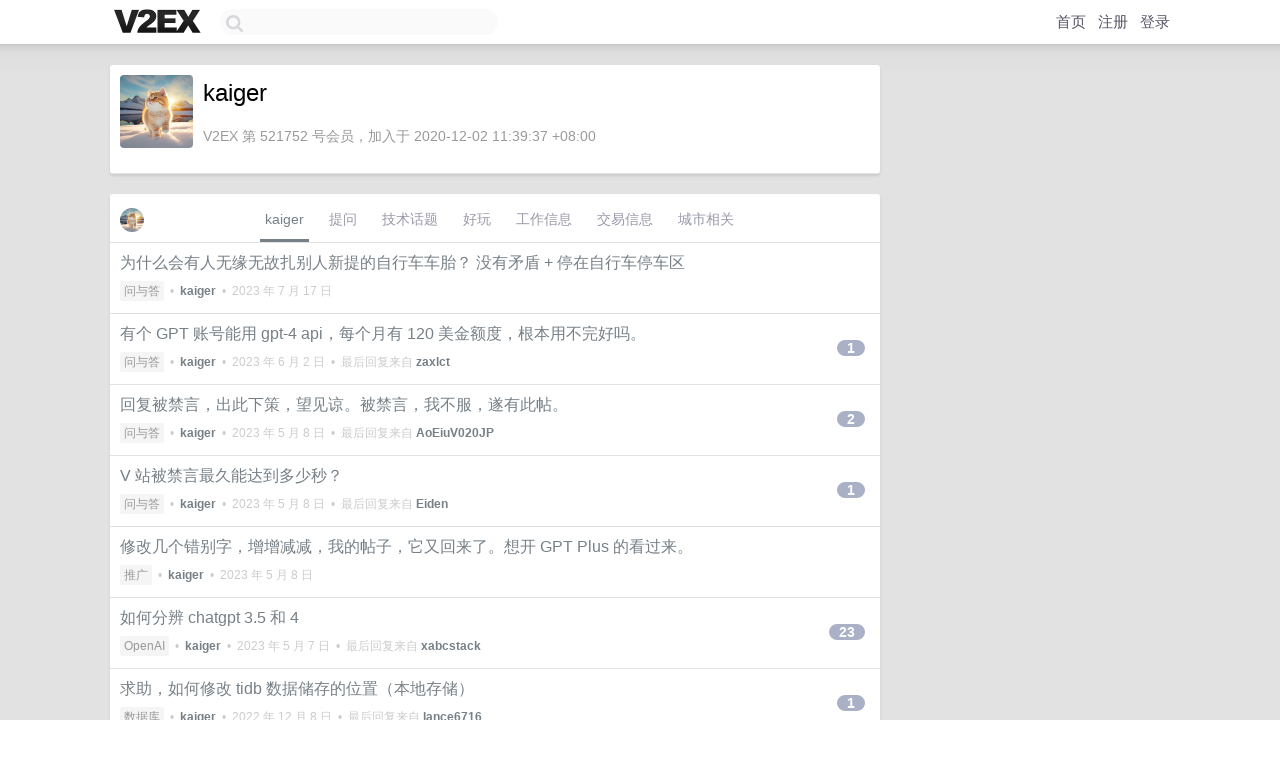

--- FILE ---
content_type: text/html; charset=UTF-8
request_url: https://v2ex.com/member/kaiger
body_size: 5875
content:
<!DOCTYPE html>
<html lang="zh-CN">
<head>
    <meta name="Content-Type" content="text/html;charset=utf-8">
    <meta name="Referrer" content="unsafe-url">
    <meta content="True" name="HandheldFriendly">
    
    <meta name="theme-color" content="#ffffff">
    
    
    <meta name="apple-mobile-web-app-capable" content="yes" />
<meta name="mobile-web-app-capable" content="yes" />
<meta name="detectify-verification" content="d0264f228155c7a1f72c3d91c17ce8fb" />
<meta name="p:domain_verify" content="b87e3b55b409494aab88c1610b05a5f0"/>
<meta name="alexaVerifyID" content="OFc8dmwZo7ttU4UCnDh1rKDtLlY" />
<meta name="baidu-site-verification" content="D00WizvYyr" />
<meta name="msvalidate.01" content="D9B08FEA08E3DA402BF07ABAB61D77DE" />
<meta property="wb:webmaster" content="f2f4cb229bda06a4" />
<meta name="google-site-verification" content="LM_cJR94XJIqcYJeOCscGVMWdaRUvmyz6cVOqkFplaU" />
<meta name="wwads-cn-verify" content="c8ffe9a587b126f152ed3d89a146b445" />
<script type="text/javascript" src="https://cdn.wwads.cn/js/makemoney.js" async></script>
<script async src="https://pagead2.googlesyndication.com/pagead/js/adsbygoogle.js?client=ca-pub-5060390720525238"
     crossorigin="anonymous"></script>
    
    <title>V2EX › kaiger</title>
    <link rel="dns-prefetch" href="https://static.v2ex.com/" />
<link rel="dns-prefetch" href="https://cdn.v2ex.com/" />
<link rel="dns-prefetch" href="https://i.v2ex.co/" />
<link rel="dns-prefetch" href="https://www.google-analytics.com/" />    
    <style>
        body {
            min-width: 820px;
            font-family: "Helvetica Neue", "Luxi Sans", "Segoe UI", "Hiragino Sans GB", "Microsoft Yahei", sans-serif, "Apple Logo";
        }
    </style>
    <link rel="stylesheet" type="text/css" media="screen" href="/assets/c5cbeb747d47558e3043308a6db51d2046fbbcae-combo.css?t=1768795800">
    
    <script>
        const SITE_NIGHT = 0;
    </script>
    <link rel="stylesheet" href="/static/css/vendor/tomorrow.css?v=3c006808236080a5d98ba4e64b8f323f" type="text/css">
    
    <link rel="icon" sizes="192x192" href="/static/icon-192.png">
    <link rel="apple-touch-icon" sizes="180x180" href="/static/apple-touch-icon-180.png?v=91e795b8b5d9e2cbf2d886c3d4b7d63c">
    
    <link rel="shortcut icon" href="https://cdn.v2ex.com/avatar/b4a6/ce0d/521752_large.png?m=1680588908" type="image/png">
    
    
    <link rel="manifest" href="/manifest.webmanifest">
    <script>
        const LANG = 'zhcn';
        const FEATURES = ['search', 'favorite-nodes-sort'];
    </script>
    <script src="/assets/e018fd2b900d7499242ac6e8286c94e0e0cc8e0d-combo.js?t=1768795800" defer></script>
    <meta name="description" content="kaiger&#39;s profile on V2EX">
    
    <link rel="alternate" type="application/atom+xml" href="/feed/member/kaiger.xml">
    
    
    <link rel="canonical" href="https://www.v2ex.com/member/kaiger">
    
    

<script>
	document.addEventListener("DOMContentLoaded", function(event) {
		protectTraffic();

        tippy('[title]', {
        placement: 'bottom',
        arrow: true,
        arrowTransform: 'translateY(-2px)'
        });

        

        const topicLinks = document.getElementsByClassName('topic-link');
const moreLinks = document.getElementsByClassName('count_livid');
const orangeLinks = document.getElementsByClassName('count_orange');
// merge non-duplicate arrays
const links = Array.from(new Set([...topicLinks, ...moreLinks, ...orangeLinks]));
for (link in links) {
    let aLink = links[link];
    if (aLink === undefined) {
        continue;
    }
    if (!aLink.hasAttribute || !aLink.hasAttribute('href')) {
        continue;
    }
    let href = aLink.getAttribute('href');
    if (href && href.startsWith('/t/')) {
        // href is something like "/t/1234#reply567"
        const topicID = href.split('/')[2].split('#')[0];
        const key = "tp" + topicID;
        const value = lscache.get(key);
        if (value) {
            const anchor = href.split('#')[1];
            const newHref = "/t/" + topicID + "?p=" + value + "#" + anchor;
            aLink.setAttribute('href', newHref);
            console.log("Set p for topic " + topicID + " to " + value + ": " + newHref);
        }
    }
}
	});
</script>
<script type="text/javascript">
function format(tpl) {
    var index = 1, items = arguments;
    return (tpl || '').replace(/{(\w*)}/g, function(match, p1) {
        return items[index++] || p1 || match;
    });
}
function loadCSS(url, callback) {
    return $('<link type="text/css" rel="stylesheet"/>')
        .attr({ href: url })
        .on('load', callback)
        .appendTo(document.head);
}
function lazyGist(element) {
    var $btn = $(element);
    var $self = $(element).parent();
    var $link = $self.find('a');
    $btn.prop('disabled', 'disabled').text('Loading...');
    $.getJSON(format('{}.json?callback=?', $link.prop('href').replace($link.prop('hash'), '')))
        .done(function(data) {
            loadCSS(data.stylesheet, function() {
                $self.replaceWith(data.div);
                $('.gist .gist-file .gist-meta a').filter(function() { return this.href === $link.prop('href'); }).parents('.gist-file').siblings().remove();
            });
        })
        .fail(function() { $self.replaceWith($('<a>').attr('href', url).text(url)); });
}
</script>

    
</head>
<body>
    


    
    <div id="Top">
        <div class="content">
            <div class="site-nav">
                <a href="/" name="top" title="way to explore"><div id="Logo"></div></a>
                <div id="search-container">
                    <input id="search" type="text" maxlength="128" autocomplete="off" tabindex="1">
                    <div id="search-result" class="box"></div>
                </div>
                <div class="tools" >
                
                    <a href="/" class="top">首页</a>
                    <a href="/signup" class="top">注册</a>
                    <a href="/signin" class="top">登录</a>
                
                </div>
            </div>
        </div>
    </div>
    
    <div id="Wrapper">
        <div class="content">
            
            <div id="Leftbar"></div>
            <div id="Rightbar">
                <div class="sep20"></div>
                











            </div>
            <div id="Main">
                <div class="sep20"></div>
                
<div class="box">
    <div class="cell">
    <table cellpadding="0" cellspacing="0" border="0" width="100%">
        <tr>
            <td width="73" valign="top" align="center"><img src="https://cdn.v2ex.com/avatar/b4a6/ce0d/521752_xlarge.png?m=1680588908" class="avatar" border="0" align="default" width="73" style="width: 73px; max-height: 73px;" alt="kaiger" data-uid="521752" /><div class="sep10"></div></td>
            <td width="10"></td>
            <td width="auto" valign="top" align="left">
                <div class="fr">
                
                
                </div>
                <h1 style="margin-bottom: 5px;">kaiger</h1>
                
                <span class="bigger"></span>
                
                <div class="sep10"></div>
                <span class="gray">V2EX 第 521752 号会员，加入于 2020-12-02 11:39:37 +08:00
                
                
                </span>
                
            </td>
        </tr>
    </table>
    <div class="sep5"></div>
</div>
    
    
    
    
    
    
</div>
<div class="sep20"></div>
<div class="box">
    <div class="cell_tabs flex-one-row">
        <div>
        <img src="https://cdn.v2ex.com/avatar/b4a6/ce0d/521752_normal.png?m=1680588908" width="24" style="border-radius: 24px; margin-top: -2px;" border="0" />
        </div>
        <div style="flex: 1;"><a href="/member/kaiger" class="cell_tab_current">kaiger</a><a href="/member/kaiger/qna" class="cell_tab">提问</a><a href="/member/kaiger/tech" class="cell_tab">技术话题</a><a href="/member/kaiger/play" class="cell_tab">好玩</a><a href="/member/kaiger/jobs" class="cell_tab">工作信息</a><a href="/member/kaiger/deals" class="cell_tab">交易信息</a><a href="/member/kaiger/city" class="cell_tab">城市相关</a></div>
    </div>
    
    











<div class="cell item" style="">
    <table cellpadding="0" cellspacing="0" border="0" width="100%">
        <tr>
            
            <td width="auto" valign="middle"><span class="item_title"><a href="/t/957306#reply0" class="topic-link" id="topic-link-957306">为什么会有人无缘无故扎别人新提的自行车车胎？

没有矛盾 + 停在自行车停车区</a></span>
            <div class="sep5"></div>
            <span class="topic_info"><div class="votes"></div><a class="node" href="/go/qna">问与答</a> &nbsp;•&nbsp; <strong><a href="/member/kaiger">kaiger</a></strong> &nbsp;•&nbsp; <span title="2023-07-17 10:24:38 +08:00">2023 年 7 月 17 日</span></span>
            </td>
            <td width="70" align="right" valign="middle">
                
            </td>
        </tr>
    </table>
</div>














<div class="cell item" style="">
    <table cellpadding="0" cellspacing="0" border="0" width="100%">
        <tr>
            
            <td width="auto" valign="middle"><span class="item_title"><a href="/t/944864#reply1" class="topic-link" id="topic-link-944864">有个 GPT 账号能用 gpt-4 api，每个月有 120 美金额度，根本用不完好吗。</a></span>
            <div class="sep5"></div>
            <span class="topic_info"><div class="votes"></div><a class="node" href="/go/qna">问与答</a> &nbsp;•&nbsp; <strong><a href="/member/kaiger">kaiger</a></strong> &nbsp;•&nbsp; <span title="2023-06-02 10:33:44 +08:00">2023 年 6 月 2 日</span> &nbsp;•&nbsp; 最后回复来自 <strong><a href="/member/zaxlct">zaxlct</a></strong></span>
            </td>
            <td width="70" align="right" valign="middle">
                
                <a href="/t/944864#reply1" class="count_livid">1</a>
                
            </td>
        </tr>
    </table>
</div>














<div class="cell item" style="">
    <table cellpadding="0" cellspacing="0" border="0" width="100%">
        <tr>
            
            <td width="auto" valign="middle"><span class="item_title"><a href="/t/938219#reply2" class="topic-link" id="topic-link-938219">回复被禁言，出此下策，望见谅。被禁言，我不服，遂有此帖。</a></span>
            <div class="sep5"></div>
            <span class="topic_info"><div class="votes"></div><a class="node" href="/go/qna">问与答</a> &nbsp;•&nbsp; <strong><a href="/member/kaiger">kaiger</a></strong> &nbsp;•&nbsp; <span title="2023-05-08 14:13:45 +08:00">2023 年 5 月 8 日</span> &nbsp;•&nbsp; 最后回复来自 <strong><a href="/member/AoEiuV020JP">AoEiuV020JP</a></strong></span>
            </td>
            <td width="70" align="right" valign="middle">
                
                <a href="/t/938219#reply2" class="count_livid">2</a>
                
            </td>
        </tr>
    </table>
</div>














<div class="cell item" style="">
    <table cellpadding="0" cellspacing="0" border="0" width="100%">
        <tr>
            
            <td width="auto" valign="middle"><span class="item_title"><a href="/t/938193#reply1" class="topic-link" id="topic-link-938193">V 站被禁言最久能达到多少秒？</a></span>
            <div class="sep5"></div>
            <span class="topic_info"><div class="votes"></div><a class="node" href="/go/qna">问与答</a> &nbsp;•&nbsp; <strong><a href="/member/kaiger">kaiger</a></strong> &nbsp;•&nbsp; <span title="2023-05-08 11:18:42 +08:00">2023 年 5 月 8 日</span> &nbsp;•&nbsp; 最后回复来自 <strong><a href="/member/Eiden">Eiden</a></strong></span>
            </td>
            <td width="70" align="right" valign="middle">
                
                <a href="/t/938193#reply1" class="count_livid">1</a>
                
            </td>
        </tr>
    </table>
</div>














<div class="cell item" style="">
    <table cellpadding="0" cellspacing="0" border="0" width="100%">
        <tr>
            
            <td width="auto" valign="middle"><span class="item_title"><a href="/t/938161#reply0" class="topic-link" id="topic-link-938161">修改几个错别字，增增减减，我的帖子，它又回来了。想开 GPT Plus 的看过来。</a></span>
            <div class="sep5"></div>
            <span class="topic_info"><div class="votes"></div><a class="node" href="/go/promotions">推广</a> &nbsp;•&nbsp; <strong><a href="/member/kaiger">kaiger</a></strong> &nbsp;•&nbsp; <span title="2023-05-08 10:11:04 +08:00">2023 年 5 月 8 日</span></span>
            </td>
            <td width="70" align="right" valign="middle">
                
            </td>
        </tr>
    </table>
</div>














<div class="cell item" style="">
    <table cellpadding="0" cellspacing="0" border="0" width="100%">
        <tr>
            
            <td width="auto" valign="middle"><span class="item_title"><a href="/t/937920#reply23" class="topic-link" id="topic-link-937920">如何分辨 chatgpt 3.5 和 4</a></span>
            <div class="sep5"></div>
            <span class="topic_info"><div class="votes"></div><a class="node" href="/go/openai">OpenAI</a> &nbsp;•&nbsp; <strong><a href="/member/kaiger">kaiger</a></strong> &nbsp;•&nbsp; <span title="2023-05-07 21:41:58 +08:00">2023 年 5 月 7 日</span> &nbsp;•&nbsp; 最后回复来自 <strong><a href="/member/xabcstack">xabcstack</a></strong></span>
            </td>
            <td width="70" align="right" valign="middle">
                
                <a href="/t/937920#reply23" class="count_livid">23</a>
                
            </td>
        </tr>
    </table>
</div>














<div class="cell item" style="">
    <table cellpadding="0" cellspacing="0" border="0" width="100%">
        <tr>
            
            <td width="auto" valign="middle"><span class="item_title"><a href="/t/901033#reply1" class="topic-link" id="topic-link-901033">求助，如何修改 tidb 数据储存的位置（本地存储）</a></span>
            <div class="sep5"></div>
            <span class="topic_info"><div class="votes"></div><a class="node" href="/go/db">数据库</a> &nbsp;•&nbsp; <strong><a href="/member/kaiger">kaiger</a></strong> &nbsp;•&nbsp; <span title="2022-12-08 20:56:39 +08:00">2022 年 12 月 8 日</span> &nbsp;•&nbsp; 最后回复来自 <strong><a href="/member/lance6716">lance6716</a></strong></span>
            </td>
            <td width="70" align="right" valign="middle">
                
                <a href="/t/901033#reply1" class="count_livid">1</a>
                
            </td>
        </tr>
    </table>
</div>














<div class="cell item" style="">
    <table cellpadding="0" cellspacing="0" border="0" width="100%">
        <tr>
            
            <td width="auto" valign="middle"><span class="item_title"><a href="/t/885846#reply15" class="topic-link" id="topic-link-885846">求助，关于 Flask-Mail 的大坑。</a></span>
            <div class="sep5"></div>
            <span class="topic_info"><div class="votes"></div><a class="node" href="/go/flask">Flask</a> &nbsp;•&nbsp; <strong><a href="/member/kaiger">kaiger</a></strong> &nbsp;•&nbsp; <span title="2022-10-17 17:42:42 +08:00">2022 年 10 月 17 日</span> &nbsp;•&nbsp; 最后回复来自 <strong><a href="/member/zhuzhipeng">zhuzhipeng</a></strong></span>
            </td>
            <td width="70" align="right" valign="middle">
                
                <a href="/t/885846#reply15" class="count_livid">15</a>
                
            </td>
        </tr>
    </table>
</div>














<div class="cell item" style="">
    <table cellpadding="0" cellspacing="0" border="0" width="100%">
        <tr>
            
            <td width="auto" valign="middle"><span class="item_title"><a href="/t/881839#reply2" class="topic-link" id="topic-link-881839">求助，关于 V 站 API 使用。</a></span>
            <div class="sep5"></div>
            <span class="topic_info"><div class="votes"></div><a class="node" href="/go/v2ex">V2EX</a> &nbsp;•&nbsp; <strong><a href="/member/kaiger">kaiger</a></strong> &nbsp;•&nbsp; <span title="2022-09-21 12:29:07 +08:00">2022 年 9 月 21 日</span> &nbsp;•&nbsp; 最后回复来自 <strong><a href="/member/kaiger">kaiger</a></strong></span>
            </td>
            <td width="70" align="right" valign="middle">
                
                <a href="/t/881839#reply2" class="count_livid">2</a>
                
            </td>
        </tr>
    </table>
</div>



    
    <div class="inner"><span class="chevron">»</span> <a href="/member/kaiger/topics">kaiger 创建的更多主题</a></div>
    
    
</div>
<div class="sep20"></div>
<div class="box">
    <div class="cell"><span class="gray">kaiger 最近回复了</span></div>
    
    
    
    
    
    
    
    
    <div class="dock_area">
        <table cellpadding="0" cellspacing="0" border="0" width="100%">
            <tr>
                <td style="padding: 10px 15px 8px 15px; font-size: 12px; text-align: left;"><div class="fr"><span class="fade" title="2023-12-01 17:35:47 +08:00">2023 年 12 月 1 日</span> </div><span class="gray">回复了 <a href="/member/tomorrow092">tomorrow092</a> 创建的主题 <span class="chevron">›</span> <a href="/go/qna">问与答</a> <span class="chevron">›</span> <a href="/t/996932#reply88">那些想带女生入门编程的 过来看看， 我都被整破防了！</a></span></td>
            </tr>
        </table>
    </div>
    <div class="inner">
        <div class="reply_content">联系我，我帮你教</div>
    </div>
    
    
    
    <div class="dock_area">
        <table cellpadding="0" cellspacing="0" border="0" width="100%">
            <tr>
                <td style="padding: 10px 15px 8px 15px; font-size: 12px; text-align: left;"><div class="fr"><span class="fade" title="2023-10-30 11:58:00 +08:00">2023 年 10 月 30 日</span> </div><span class="gray">回复了 <a href="/member/drupal">drupal</a> 创建的主题 <span class="chevron">›</span> <a href="/go/remote">远程工作</a> <span class="chevron">›</span> <a href="/t/986618#reply130">远程工作，咋碰到的都是不靠谱啊</a></span></td>
            </tr>
        </table>
    </div>
    <div class="inner">
        <div class="reply_content">@<a href="/member/kaiger">kaiger</a> #32 <br /><br />芝麻分 900+</div>
    </div>
    
    
    
    <div class="dock_area">
        <table cellpadding="0" cellspacing="0" border="0" width="100%">
            <tr>
                <td style="padding: 10px 15px 8px 15px; font-size: 12px; text-align: left;"><div class="fr"><span class="fade" title="2023-10-30 11:57:40 +08:00">2023 年 10 月 30 日</span> </div><span class="gray">回复了 <a href="/member/drupal">drupal</a> 创建的主题 <span class="chevron">›</span> <a href="/go/remote">远程工作</a> <span class="chevron">›</span> <a href="/t/986618#reply130">远程工作，咋碰到的都是不靠谱啊</a></span></td>
            </tr>
        </table>
    </div>
    <div class="inner">
        <div class="reply_content">什么工作，我看看 👀</div>
    </div>
    
    
    
    
    
    
    
    <div class="dock_area">
        <table cellpadding="0" cellspacing="0" border="0" width="100%">
            <tr>
                <td style="padding: 10px 15px 8px 15px; font-size: 12px; text-align: left;"><div class="fr"><span class="fade" title="2023-10-10 09:26:21 +08:00">2023 年 10 月 10 日</span> </div><span class="gray">回复了 <a href="/member/zzzmh">zzzmh</a> 创建的主题 <span class="chevron">›</span> <a href="/go/qna">问与答</a> <span class="chevron">›</span> <a href="/t/980324#reply3">前辈们，在线求个能接活的渠道，啥活都行</a></span></td>
            </tr>
        </table>
    </div>
    <div class="inner">
        <div class="reply_content">蹲一个靠谱的渠道</div>
    </div>
    
    
    
    <div class="dock_area">
        <table cellpadding="0" cellspacing="0" border="0" width="100%">
            <tr>
                <td style="padding: 10px 15px 8px 15px; font-size: 12px; text-align: left;"><div class="fr"><span class="fade" title="2023-10-09 16:07:26 +08:00">2023 年 10 月 9 日</span> </div><span class="gray">回复了 <a href="/member/HHHans">HHHans</a> 创建的主题 <span class="chevron">›</span> <a href="/go/pet">宠物</a> <span class="chevron">›</span> <a href="/t/980013#reply134">养了只喵，起什么名字好呢～</a></span></td>
            </tr>
        </table>
    </div>
    <div class="cell">
        <div class="reply_content">vv</div>
    </div>
    
    
    
    <div class="inner"><span class="chevron">»</span> <a href="/member/kaiger/replies">kaiger 创建的更多回复</a></div>
    
</div>

            </div>
            
            
        </div>
        <div class="c"></div>
        <div class="sep20"></div>
    </div>
    <div id="Bottom">
        <div class="content">
            <div class="inner">
                <div class="sep10"></div>
                    <div class="fr">
                        <a href="https://www.digitalocean.com/?refcode=1b51f1a7651d" target="_blank"><div id="DigitalOcean"></div></a>
                    </div>
                    <strong><a href="/about" class="dark" target="_self">关于</a> &nbsp; <span class="snow">·</span> &nbsp; <a href="/help" class="dark" target="_self">帮助文档</a> &nbsp; <span class="snow">·</span> &nbsp; <a href="/pro/about" class="dark" target="_self">自助推广系统</a> &nbsp; <span class="snow">·</span> &nbsp; <a href="https://blog.v2ex.com/" class="dark" target="_blank">博客</a> &nbsp; <span class="snow">·</span> &nbsp; <a href="/help/api" class="dark" target="_self">API</a> &nbsp; <span class="snow">·</span> &nbsp; <a href="/faq" class="dark" target="_self">FAQ</a> &nbsp; <span class="snow">·</span> &nbsp; <a href="/solana" class="dark" target="_self">Solana</a> &nbsp; <span class="snow">·</span> &nbsp; 4368 人在线</strong> &nbsp; <span class="fade">最高记录 6679</span> &nbsp; <span class="snow">·</span> &nbsp; <a href="/select/language" class="f11"><img src="/static/img/language.png?v=6a5cfa731dc71a3769f6daace6784739" width="16" align="absmiddle" id="ico-select-language" /> &nbsp; Select Language</a>
                    <div class="sep20"></div>
                    创意工作者们的社区
                    <div class="sep5"></div>
                    World is powered by solitude
                    <div class="sep20"></div>
                    <span class="small fade">VERSION: 3.9.8.5 · 34ms · <a href="/worldclock#utc">UTC 04:10</a> · <a href="/worldclock#pvg">PVG 12:10</a> · <a href="/worldclock#lax">LAX 20:10</a> · <a href="/worldclock#jfk">JFK 23:10</a><br />♥ Do have faith in what you're doing.</span>
                <div class="sep10"></div>
            </div>
        </div>
    </div>

    

    

    
    <script src="/b/i/hdjQSCoY9FyzIm6zJJsHHTRSFdgZQY-OHZ9oGIWXsHib9jVz1A6D7TfZQbiYg_iFrIZZJyjDYMXctMKrla149Tk7guBIdOFR3ypoObN_PDD7dBL3ZwNHMzHk9rSE0cofmcBwC8f_gTiXq47iRXtlOkh9zt83E_bBXddnyXmGJ9M="></script>
    

    
    <script>
      (function(i,s,o,g,r,a,m){i['GoogleAnalyticsObject']=r;i[r]=i[r]||function(){
      (i[r].q=i[r].q||[]).push(arguments)},i[r].l=1*new Date();a=s.createElement(o),
      m=s.getElementsByTagName(o)[0];a.async=1;a.src=g;m.parentNode.insertBefore(a,m)
      })(window,document,'script','//www.google-analytics.com/analytics.js','ga');

      ga('create', 'UA-11940834-2', 'v2ex.com');
      ga('send', 'pageview');
      
ga('send', 'event', 'Member', 'profile', 'kaiger');


    </script>
    

    
<button class="scroll-top" data-scroll="up" type="button"><span>❯<span></button>
</body>
</html>

--- FILE ---
content_type: text/html; charset=utf-8
request_url: https://www.google.com/recaptcha/api2/aframe
body_size: 265
content:
<!DOCTYPE HTML><html><head><meta http-equiv="content-type" content="text/html; charset=UTF-8"></head><body><script nonce="uxDdf0svch-e_f4Znz2vbg">/** Anti-fraud and anti-abuse applications only. See google.com/recaptcha */ try{var clients={'sodar':'https://pagead2.googlesyndication.com/pagead/sodar?'};window.addEventListener("message",function(a){try{if(a.source===window.parent){var b=JSON.parse(a.data);var c=clients[b['id']];if(c){var d=document.createElement('img');d.src=c+b['params']+'&rc='+(localStorage.getItem("rc::a")?sessionStorage.getItem("rc::b"):"");window.document.body.appendChild(d);sessionStorage.setItem("rc::e",parseInt(sessionStorage.getItem("rc::e")||0)+1);localStorage.setItem("rc::h",'1768796021785');}}}catch(b){}});window.parent.postMessage("_grecaptcha_ready", "*");}catch(b){}</script></body></html>